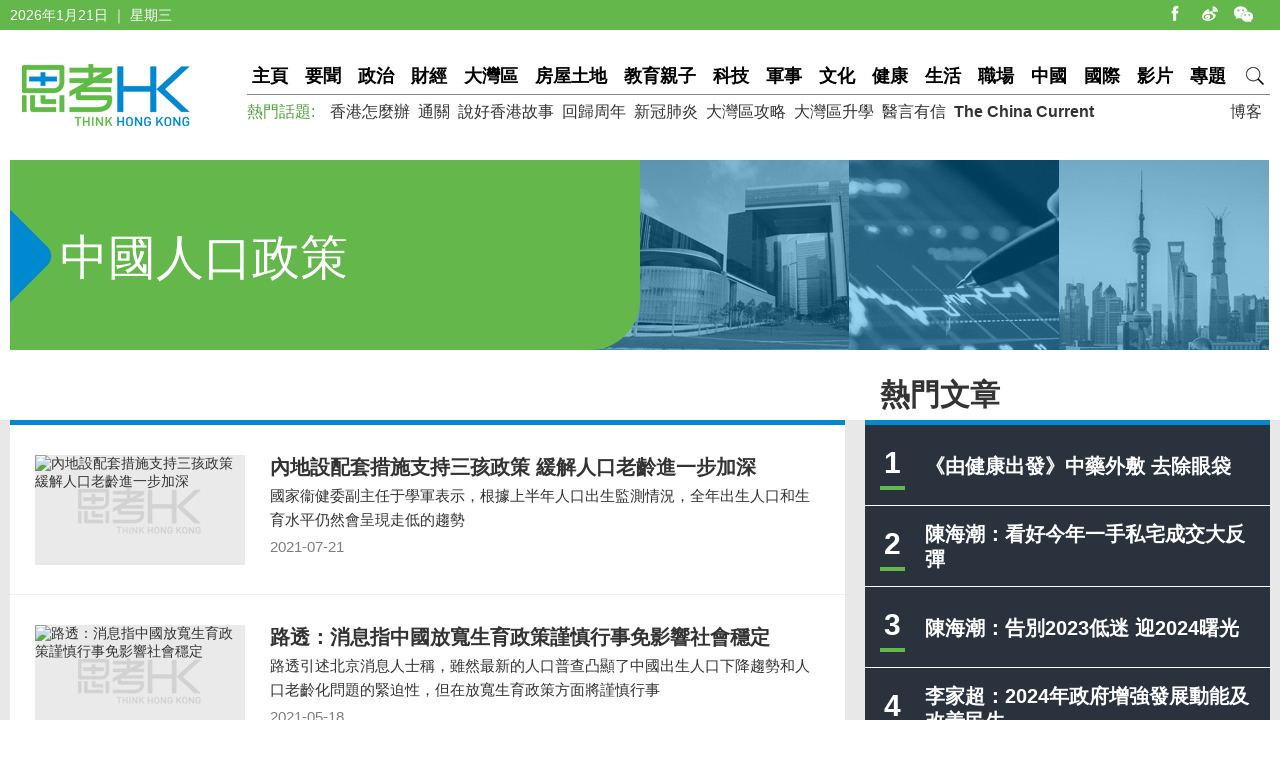

--- FILE ---
content_type: text/html; charset=utf-8
request_url: https://www.thinkhk.com/tags/%E4%B8%AD%E5%9C%8B%E4%BA%BA%E5%8F%A3%E6%94%BF%E7%AD%96/
body_size: 5460
content:
<!doctype html>
<html>
<head>
<title>中國人口政策 | 思考香港</title>
<meta charset="utf-8">
<meta name="viewport" content="width=device-width, initial-scale=1.0, maximum-scale=1.0, user-scalable=0" />
<meta http-equiv="X-UA-Compatible" content="IE=edge,chrome=1" />
<meta name="format-detection"content="telephone=yes">
<meta name="keywords" content="" />
<meta name="description" content="" />
<meta property="fb:app_id" content="359316577753969" />
<meta property="og:url" content="https://www.thinkhk.com/" />
<link rel="canonical" href="http://www.thinkhk.com/tags/中國人口政策/" >
<link rel="apple-touch-icon" href="/static/images/icon.png">
<link href="/static/css/think_hk_Style.css?v20201019" rel="stylesheet" type="text/css">
<script type="text/javascript" src="/static/js/jquery-1.11.3.min.js"></script>
<script type="text/javascript" src="/static/js/think_hkSite.js"></script>
<script>(function(w,d,s,l,i){w[l]=w[l]||[];w[l].push({'gtm.start':
new Date().getTime(),event:'gtm.js'});var f=d.getElementsByTagName(s)[0],
j=d.createElement(s),dl=l!='dataLayer'?'&l='+l:'';j.async=true;j.src=
'https://www.googletagmanager.com/gtm.js?id='+i+dl;f.parentNode.insertBefore(j,f);
})(window,document,'script','dataLayer','GTM-W69CN5N');</script>
<script type='text/javascript'>
window.__lo_site_id = 92335;
(function() {
var wa = document.createElement('script'); wa.type = 'text/javascript'; wa.async = true;
wa.src = 'https://d10lpsik1i8c69.cloudfront.net/w.js';
var s = document.getElementsByTagName('script')[0]; s.parentNode.insertBefore(wa, s);
 })();
</script>
</head>
<body>
<noscript><iframe src="https://www.googletagmanager.com/ns.html?id=GTM-W69CN5N"
height="0" width="0" style="display:none;visibility:hidden"></iframe></noscript>
<div id="fb-root"></div>
<script async defer crossorigin="anonymous" src="https://connect.facebook.net/en_US/sdk.js#xfbml=1&version=v19.0" nonce="POZ1ICZU"></script>
<div class="topBar">
  <div class="wrapMain white">
    <div class="topShare"><span class="shareIco share1" onclick="window.open('https://www.facebook.com/thinkhongkong');"></span><span class="shareIco share5" onclick="window.open('http://www.weibo.com/thinkhongkong');"></span><span class="shareIco share3"><div class="popQRCode"><img src="/static/images/WeChat.jpg"></div></span></div>
<script type="text/javascript">document.writeln(new Date().getFullYear()+"年"+(new Date().getMonth() + 1)+"月"+new Date().getDate()+"日 ｜ "+new Array("星期日", "星期一", "星期二","星期三","星期四", "星期五","星期六")[new Date().getDay()]);</script></div>
</div>
<div class="topBarM"><a href="/" class="homeico">&nbsp;</a>
  <div class="navico">&nbsp;</div>
  <div id="navCon">
          <div class="searchBar" style="margin-top: 10px;"><span class="searchBt" onclick="$('#search_formM').submit();return false;">搜索</span>
            <div class="inputBox">
            <form action='/search.html' method="post" name="search_formM" id="search_formM">
            <input name="keyboard" type="text" id="keyboard" class="inputSearch" value="" placeholder="Search" />
            <input type="hidden" name="classid" value="1,2,3,4,5,6,7,11,13,14,15,17,18,19,24" />
            <input type="hidden" name="show" value="title,smalltext,newstext,writer,keyboard" />
            <input type="hidden" name="SubmitSearch" value="Search" />
            </form>
            </div>
          </div>
  <p>網站欄目：</p><a href="/news" class="nav">要聞</a><a href="/events" class="nav">政治</a><a href="/finance" class="nav">財經</a><a href="/bayarea" class="nav">大灣區</a><a href="/house" class="nav">房屋土地</a><a href="/edu" class="nav">教育親子</a><a href="/tech" class="nav">科技</a><a href="/military" class="nav">軍事</a><a href="/culture" class="nav">文化</a><a href="/health" class="nav">健康</a><a href="/society" class="nav">生活</a><a href="/career" class="nav">職場</a><a href="/china" class="nav">中國</a><a href="/world" class="nav">國際</a><a href="/authors" class="nav">博客</a><a href="/video" class="nav">影片</a><a href="/topic" class="nav">專題</a>
  <p>熱門話題：</p><a href="/topic/11885/%E9%A6%99%E6%B8%AF%E6%80%8E%E9%BA%BC%E8%BE%A6.html">香港怎麼辦</a><a href="/tags/%E9%80%9A%E9%97%9C/">通關</a><a href="/tags/%E8%AA%AA%E5%A5%BD%E9%A6%99%E6%B8%AF%E6%95%85%E4%BA%8B/">說好香港故事</a><a href="/tags/%E5%9B%9E%E6%AD%B8%E5%91%A8%E5%B9%B4/">回歸周年</a><a href="/tags/%E6%96%B0%E5%86%A0%E8%82%BA%E7%82%8E/">新冠肺炎</a><a href="/tags/%E5%A4%A7%E7%81%A3%E5%8D%80%E6%94%BB%E7%95%A5/">大灣區攻略</a><a href="/tags/%E5%A4%A7%E7%81%A3%E5%8D%80%E5%8D%87%E5%AD%B8/">大灣區升學</a><a href="/tags/%E9%86%AB%E8%A8%80%E6%9C%89%E4%BF%A1/">醫言有信</a><a href="/tags/The+China+Current/"><b>The China Current</b></a>  <p><a href="/subscribe.html" class="nav">訂閱思考香港週訊</a></p>
  
  </div>
</div>
<div class="header"><a href="/" class="logo"  ><img src="/static/images/logo.png" width="170" height="70" alt="思考HK"/></a>
  <div class="headerR">
    <div class="navBar"><a href="/" class="nav" id="navname_0index">主頁</a><a href="/news" class="nav" id="navname_11">要聞</a><a href="/events" class="nav" id="navname_1">政治</a><a href="/finance" class="nav" id="navname_2">財經</a><a href="/bayarea" class="nav" id="navname_19">大灣區</a><a href="/house" class="nav" id="navname_13">房屋土地</a><a href="/edu" class="nav" id="navname_5">教育親子</a><a href="/tech" class="nav" id="navname_4">科技</a><a href="/military" class="nav" id="navname_14">軍事</a><a href="/culture" class="nav" id="navname_15">文化</a><a href="/health" class="nav" id="navname_24">健康</a><a href="/society" class="nav" id="navname_3">生活</a><a href="/career" class="nav" id="navname_17">職場</a><a href="/china" class="nav" id="navname_6">中國</a><a href="/world" class="nav" id="navname_7">國際</a><a href="/video" class="nav" id="navname_18">影片</a><a href="/topic" class="nav" id="navname_0topic">專題</a><a href="javascript:void(0);" class="search">&nbsp;</a>
<div class="navSearchBar">
<form action='/search.html' method="post" name="search_news" id="search_news">
<input name="keyboard" type="text" id="keyboard" class="searchInput" value="" placeholder="Search" />
<input type="hidden" name="classid" value="1,2,3,4,5,6,7,11,13,14,15,17,18,19,24" />
<input type="hidden" name="show" value="title,smalltext,newstext,writer,keyboard" />
<input type="hidden" name="SubmitSearch" value="Search" />
</form><a href="javascript:void(0)" class="navSearchBt" onclick="$('#search_news').submit();return false;">搜索</a></div></div>
    <div class="fr tagList"><a href="/authors">博客</a></div>
    <div class="tagList"><span>熱門話題: </span><a href="/topic/11885/%E9%A6%99%E6%B8%AF%E6%80%8E%E9%BA%BC%E8%BE%A6.html">香港怎麼辦</a><a href="/tags/%E9%80%9A%E9%97%9C/">通關</a><a href="/tags/%E8%AA%AA%E5%A5%BD%E9%A6%99%E6%B8%AF%E6%95%85%E4%BA%8B/">說好香港故事</a><a href="/tags/%E5%9B%9E%E6%AD%B8%E5%91%A8%E5%B9%B4/">回歸周年</a><a href="/tags/%E6%96%B0%E5%86%A0%E8%82%BA%E7%82%8E/">新冠肺炎</a><a href="/tags/%E5%A4%A7%E7%81%A3%E5%8D%80%E6%94%BB%E7%95%A5/">大灣區攻略</a><a href="/tags/%E5%A4%A7%E7%81%A3%E5%8D%80%E5%8D%87%E5%AD%B8/">大灣區升學</a><a href="/tags/%E9%86%AB%E8%A8%80%E6%9C%89%E4%BF%A1/">醫言有信</a><a href="/tags/The+China+Current/"><b>The China Current</b></a></div>
  </div>
</div>
<script type="text/javascript">
$(function(){
$('#navname_'). addClass ("dq");
$('#navname_0taglist'). addClass ("dq");
});
</script>
<div class="wrapMain">
  <div class="tagBanner">
    <div class="txt white">
      <h2>中國人口政策</h2>
    </div>
    <div class="pic"><img src="/static/images/zt_topic1.jpg" /></div>
  </div>
</div>
<div class="wrapBg borderT70">
  <div class="wrapMain sideTit_top"> 
    <!--sideR begin-->
    <div class="sideR"><div id="indexmainR"><script type="text/javascript" src="/ajax/con_mainR.js"></script></div>
  <div  class="column2List overflowH bgW centermiddle">
  <script src=/d/js/acmsd/thea4.js></script>
  </div>
  <div class="hr10"></div>
  <div  class="column2List overflowH bgW centermiddle">
  <script src=/d/js/acmsd/thea5.js></script>
  </div>
  <div class="hr10"></div>
    </div>
    <!--sideR end--> 
    <!--sideMainL begin-->
    <div class="sideMainL">
      <div class="sideTit bgW"><span class="mobileShowOnly">中國人口政策</span></div>
      <div class="borderT bgW">
        <ul class="newsList">

<li><a href="/article/2021-07/21/50344.html" title="內地設配套措施支持三孩政策  緩解人口老齡進一步加深" class="newsLink"><div class="pic"><img src="/d/file/2021-07-21/b27ef88ea5554698de5a99c347e8a215.jpeg" alt="內地設配套措施支持三孩政策  緩解人口老齡進一步加深"/></div><div class="txt"><div class="tit">內地設配套措施支持三孩政策  緩解人口老齡進一步加深</div><div class="summary">國家衞健委副主任于學軍表示，根據上半年人口出生監測情況，全年出生人口和生育水平仍然會呈現走低的趨勢</div><p><span class="gray">2021-07-21</span></p></div></a></li>

<li><a href="/article/2021-05/18/49056.html" title="路透：消息指中國放寬生育政策謹慎行事免影響社會穩定" class="newsLink"><div class="pic"><img src="/d/file/2021-05-18/9f5e8d1cdecee1eb7668d3afbc16097e.jpeg" alt="路透：消息指中國放寬生育政策謹慎行事免影響社會穩定"/></div><div class="txt"><div class="tit">路透：消息指中國放寬生育政策謹慎行事免影響社會穩定</div><div class="summary">路透引述北京消息人士稱，雖然最新的人口普查凸顯了中國出生人口下降趨勢和人口老齡化問題的緊迫性，但在放寬生育政策方面將謹慎行事</div><p><span class="gray">2021-05-18</span></p></div></a></li>

<li><a href="/article/2021-05/11/48911.html" title="最新人口普查: 中國人口14.1億人  保持低速增長" class="newsLink"><div class="pic"><img src="/d/file/2021-05-11/20449fdd1fc81634c7ee0376b38a94d2.jpeg" alt="最新人口普查: 中國人口14.1億人  保持低速增長"/></div><div class="txt"><div class="tit">最新人口普查: 中國人口14.1億人  保持低速增長</div><div class="summary">國家統計局公佈，中國人口共14.1178億人，與2010年13.3972億人相比，增加了7206萬人，增長5.38%</div><p><span class="gray">2021-05-11</span></p></div></a></li>

<li><a href="/article/2021-05/11/48907.html" title="中國人口普查數據今公布  學者:「少子化」「老齡化」無法避免趨勢" class="newsLink"><div class="pic"><img src="/d/file/2021-05-11/a9ce419e96ca0584617d5d97603921c3.jpg" alt="中國人口普查數據今公布  學者:「少子化」「老齡化」無法避免趨勢"/></div><div class="txt"><div class="tit">中國人口普查數據今公布  學者:「少子化」「老齡化」無法避免趨勢</div><div class="summary">中國第七次全國人口普查結果今日（11日）公佈，外界普遍關注中國人口增長下降、人口老齡化和生育率下降情況。</div><p><span class="gray">2021-05-11</span></p></div></a></li>

<li><a href="/article/2021-02/25/47217.html" title="【兩會前瞻】GDP目標連續兩年「無影」? 人口政策料成重點" class="newsLink"><div class="pic"><img src="/d/file/2021-02-24/ca69be7548155230d7fbbd8d4d9da167.jpeg" alt="【兩會前瞻】GDP目標連續兩年「無影」? 人口政策料成重點"/></div><div class="txt"><div class="tit">【兩會前瞻】GDP目標連續兩年「無影」? 人口政策料成重點</div><div class="summary">全國兩日下月初在北京召開，外電報道，國務院總理政府工作報告將連續第二年不會制訂全年經濟增長目標。經濟學者關焯照接受本網專訪時認為，目前中國經濟總量龐大，制訂增長</div><p><span class="gray">2021-02-25</span></p></div></a></li>

<li><a href="/article/2021-02/23/47201.html" title="中國人需要多添丁" class="newsLink"><div class="pic"><img src="/d/file/2021-02-23/96c33dec9343f2f534773884dffa85e1.jpeg" alt="中國人需要多添丁"/></div><div class="txt"><div class="tit">中國人需要多添丁</div><div class="summary">中國的年青一代為何不想生小孩? </div><p><span class="gray">2021-02-23</span></p></div></a></li>

        </ul>
      </div>
      <div class="pages borderT"></div>
    </div>
    <!--sideMainL end-->
    <div class="cl"></div>
  </div>
  <div class="wrapMain">
  <div class="pagedesc"></div>
  </div>
</div>

<!--
<div class="wrapMain footerHudong" id="footer3gongneng">
  <div class="hr50"></div>
-->
  <!--div class="weiboBox">
<iframe src="https://www.facebook.com/plugins/page.php?href=https%3A%2F%2Fwww.facebook.com%2Fthinkhongkong&tabs=timeline&width=405&height=160&small_header=true&adapt_container_width=true&hide_cover=false&show_facepile=true&appId" width="405" height="160" style="border:none;overflow:hidden" scrolling="no" frameborder="0" allowTransparency="true"></iframe>
  </div-->
<!--
  <div class="emailBox">
    <div class="dyTit">訂閱思考香港週訊</div>
    <div class="dyForm"><span class="dySubmitBt" onclick="$('#newslatter_mail').submit();return false;"></span>
<form action='' method="post" name="newslatter_mail" id="newslatter_mail" onSubmit="return addNewslatterMail()">
<input class="dy_input" type="text" value="" placeholder="你的電子郵件地址" name="email" id="email" />
<input type="hidden" name="btnSubmitSendMail" id="btnSubmitSendMail" value="Submit" />
</form>
<script type="text/javascript">
function addNewslatterMail() {
	var email = $('#email').val();
	if(email.length<1) {
		$('#email').focus();
		return false;
	}
	$.ajax({url: "/ajax/newsletter.php",type: "post",data:{email:email},
		error:function(){alert("theresan error with AJAX");$('#sendBtn').attr('class', 'submitBt');},
		success:function(data){
			alert(data);$('#email').val('');
		}
	});
	return false;
}
</script>
    </div>
  </div>
  <div class="tougaoBox"><a href="mailto:editor@thinkhk.com"><img src="/static/images/tougao_bt.jpg" width="405" height="160" /></a></div>
  <div class="hr50"></div>
</div>
-->
<div class="footer">
  <div class="wrapMain white font14">
    <p class="footerNav fl"><a href="/html/aboutus.html">關於我們 </a><a href="/html/contactus.html">聯絡我們 </a><a href="/html/copyright.html">版權聲明 </a><a href="/html/privacy.html">私隱政策 </a></p>
    <p class="fr">&copy;2026 思考香港. All rights reserved.</p>
  </div>
</div>
<div class="fb-root"></div>
<script type="text/javascript" src="/static/js/think_hkNewslatter.js"></script>
</body>
</html>